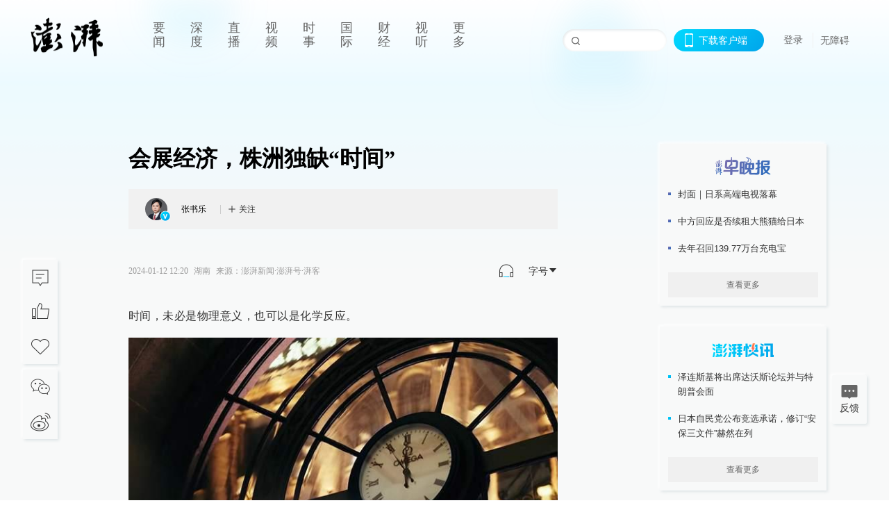

--- FILE ---
content_type: text/html; charset=utf-8
request_url: https://www.thepaper.cn/newsDetail_forward_25988578
body_size: 8459
content:
<!DOCTYPE html><html><head><meta charSet="utf-8"/><meta name="viewport" content="width=device-width"/><link rel="icon" href="/favicon.ico"/><title>会展经济，株洲独缺“时间”_澎湃号·湃客_澎湃新闻-The Paper</title><meta name="robots" content="index,follow"/><meta name="description" content="时间，未必是物理意义，也可以是化学反应。 媒体报道，随着通航博览会、北斗峰会、轨博会等成功举办，湖南株洲第一次趋近了会展竞技的舞台中央。 2023年的株洲会展，"/><meta property="og:title" content="会展经济，株洲独缺“时间”_澎湃号·湃客_澎湃新闻-The Paper"/><meta property="og:description" content="时间，未必是物理意义，也可以是化学反应。 媒体报道，随着通航博览会、北斗峰会、轨博会等成功举办，湖南株洲第一次趋近了会展竞技的舞台中央。 2023年的株洲会展，"/><meta property="keywords" content="株洲,会展经济,乌镇世界互联网大会,乌镇,博鳌,博鳌亚洲论坛,炎帝陵"/><meta name="next-head-count" content="9"/><script src="https://g.alicdn.com/AWSC/AWSC/awsc.js" defer=""></script><script defer="" type="text/javascript" src="/wza/aria.js?appid=7abb0bdd77acc1c9bf454c30409e9724" charSet="utf-8"></script><script defer="" src="/common/baseClick.js"></script><script>var _hmt = _hmt || [];
              (function() {
                var hm = document.createElement("script");
                hm.src = "//hm.baidu.com/hm.js?94a1e06bbce219d29285cee2e37d1d26";
                var s = document.getElementsByTagName("script")[0]; 
                s.parentNode.insertBefore(hm, s);
              })();</script><link rel="preload" href="/_next/static/css/pages/_app.2090ed8f.css" as="style"/><link rel="stylesheet" href="/_next/static/css/pages/_app.2090ed8f.css" data-n-g=""/><link rel="preload" href="/_next/static/css/3974.963c246a.css" as="style"/><link rel="stylesheet" href="/_next/static/css/3974.963c246a.css" data-n-p=""/><link rel="preload" href="/_next/static/css/812.13e9afac.css" as="style"/><link rel="stylesheet" href="/_next/static/css/812.13e9afac.css" data-n-p=""/><link rel="preload" href="/_next/static/css/2376.05632c47.css" as="style"/><link rel="stylesheet" href="/_next/static/css/2376.05632c47.css" data-n-p=""/><link rel="preload" href="/_next/static/css/5700.4d5bd225.css" as="style"/><link rel="stylesheet" href="/_next/static/css/5700.4d5bd225.css" data-n-p=""/><link rel="preload" href="/_next/static/css/3987.30927003.css" as="style"/><link rel="stylesheet" href="/_next/static/css/3987.30927003.css" data-n-p=""/><link rel="preload" href="/_next/static/css/117.d9fe7851.css" as="style"/><link rel="stylesheet" href="/_next/static/css/117.d9fe7851.css" data-n-p=""/><link rel="preload" href="/_next/static/css/9177.392cceb1.css" as="style"/><link rel="stylesheet" href="/_next/static/css/9177.392cceb1.css" data-n-p=""/><link rel="preload" href="/_next/static/css/2082.77876af6.css" as="style"/><link rel="stylesheet" href="/_next/static/css/2082.77876af6.css" data-n-p=""/><link rel="preload" href="/_next/static/css/4296.27eab07b.css" as="style"/><link rel="stylesheet" href="/_next/static/css/4296.27eab07b.css" data-n-p=""/><link rel="preload" href="/_next/static/css/7161.11a6b6fc.css" as="style"/><link rel="stylesheet" href="/_next/static/css/7161.11a6b6fc.css" data-n-p=""/><link rel="preload" href="/_next/static/css/pages/detail/%5Bid%5D.61415bb5.css" as="style"/><link rel="stylesheet" href="/_next/static/css/pages/detail/%5Bid%5D.61415bb5.css" data-n-p=""/><noscript data-n-css=""></noscript><script defer="" nomodule="" src="/_next/static/chunks/polyfills-42372ed130431b0a.js"></script><script src="/_next/static/chunks/webpack-1c4bf2cb3d49ecd6.js" defer=""></script><script src="/_next/static/chunks/framework-945b357d4a851f4b.js" defer=""></script><script src="/_next/static/chunks/main-89a081a232bc1775.js" defer=""></script><script src="/_next/static/chunks/pages/_app-c9c80c9f5b2534fd.js" defer=""></script><script src="/_next/static/chunks/37a763b4-6a6ff70e7db4e52d.js" defer=""></script><script src="/_next/static/chunks/6337-170e8ddfec148e23.js" defer=""></script><script src="/_next/static/chunks/8332-4bbffde1cb3f1740.js" defer=""></script><script src="/_next/static/chunks/9820-dc00c21bc0c956a6.js" defer=""></script><script src="/_next/static/chunks/2949-20180b2091a11e5d.js" defer=""></script><script src="/_next/static/chunks/2962-3b0ba8e9721889af.js" defer=""></script><script src="/_next/static/chunks/3974-025bcd0f4d91029b.js" defer=""></script><script src="/_next/static/chunks/660-4c14258cc3f07dbe.js" defer=""></script><script src="/_next/static/chunks/7034-3ae04b3fccb72348.js" defer=""></script><script src="/_next/static/chunks/2652-17ecbbd8cbb5008b.js" defer=""></script><script src="/_next/static/chunks/4955-69887bce2378cee8.js" defer=""></script><script src="/_next/static/chunks/2376-ce1480267066c421.js" defer=""></script><script src="/_next/static/chunks/5244-0115a091a44edd4e.js" defer=""></script><script src="/_next/static/chunks/618-91c8989d40418a77.js" defer=""></script><script src="/_next/static/chunks/8232-68382d5471071327.js" defer=""></script><script src="/_next/static/chunks/6083-e93d33174797dba0.js" defer=""></script><script src="/_next/static/chunks/3987-0eeaf2ae80988966.js" defer=""></script><script src="/_next/static/chunks/117-448086cce85470e2.js" defer=""></script><script src="/_next/static/chunks/2393-5852f6eaa489e7c1.js" defer=""></script><script src="/_next/static/chunks/2082-bed556fddaf992d7.js" defer=""></script><script src="/_next/static/chunks/4296-b166b31d0a664bb4.js" defer=""></script><script src="/_next/static/chunks/7161-6f5e964f62482f30.js" defer=""></script><script src="/_next/static/chunks/pages/detail/%5Bid%5D-39ca629820123fce.js" defer=""></script><script src="/_next/static/089e13c8211d55c51b064e0eedfe3decd740a7f2/_buildManifest.js" defer=""></script><script src="/_next/static/089e13c8211d55c51b064e0eedfe3decd740a7f2/_ssgManifest.js" defer=""></script></head><body><div id="__next"><main><div class="headerfixed__bM582"><div><div class=""><div class="header__dXrER"><div class="nav__WH9Ot"><div class="logo__clMn4"><a href="/"><img src="/_next/static/media/logo_light.4da59bed.png" alt="澎湃Logo"/></a></div><div class="navMenu__hUAOv" id="navMenu"><ul class="ulcontext__q1VwJ"><li class="" style="position:inherit"></li></ul></div><div class="loginMenu__w4mU0"><div class="searchInput__EMblL"><input class="ant-input search__hEmay" type="text" value=""/><span class="searchicon__wgzvZ"></span></div><div class="downapp__Lm7Hx" id="QRcode"><b>下载客户端</b></div><div class="menu__b38xf"><div class="nologin__LTIlW"><p tabindex="0">登录</p></div></div><div class="nozhangai__Q21kX"><a href="javascript:void(0)" onclick="aria.start()">无障碍</a></div></div></div></div></div></div></div><div class="wrapper__xsr0_"><ul class="ul__Zduyu"><li><span><span><div class="praise__dCgq6 praiseBox__qAWry"><div class="praiseIcon spirit__AzV7P"><span class="mymove__tFUJQ">+1</span></div><div class="praiseNum num__gTvmf"></div></div></span></span></li><li><span><span><div class="imgBox__XKRLP"><div><div class="collection__Ne4ma collection__WoHBT"></div></div></div></span></span></li></ul><ul class="ul__Zduyu"><li><span><span><div class="wecaht__IJoFR"></div></span></span></li><li><span><span><div class="weibo__DxUFj"></div></span></span></li></ul></div><div class="topPicImg__draYB" style="display:none"></div><div class="container__zfO7K normalContentWrap__i8VSb"><div class="leftcontent__XcRTe leftClass__m4gYo"><div class="wrap__hPMpF" style="padding-right:80px"><div class="wrapper__U7hc_"><h1 class="title__FIwxD">会展经济，株洲独缺“时间”</h1><div class="headerContent__AS6Ux"><div class="left__IlIiv"><div><div class="ant-space ant-space-horizontal ant-space-align-center"><div class="ant-space-item" style="margin-right:8px"><span>2024-01-12 12:20</span></div><div class="ant-space-item"><span>来源：<!-- -->澎湃新闻·澎湃号·湃客</span></div></div></div></div><div class="ant-space ant-space-horizontal ant-space-align-center right__om45Q"><div class="ant-space-item" style="margin-right:20px"><div class="audio__hAVkg"><audio src="https://audios.thepaper.cn/input/25988578_202401121220fdbf1c10-16f2-466c-ac1b-4f1d894f00a8.mp3" style="position:absolute;z-index:-9999;display:none;opacity:0;height:0;overflow:hidden" loop="" controls=""></audio></div></div><div class="ant-space-item"><div class="ant-dropdown-trigger box__uHNC_">字号<span role="img" aria-label="caret-down" class="anticon anticon-caret-down"><svg viewBox="0 0 1024 1024" focusable="false" data-icon="caret-down" width="1em" height="1em" fill="currentColor" aria-hidden="true"><path d="M840.4 300H183.6c-19.7 0-30.7 20.8-18.5 35l328.4 380.8c9.4 10.9 27.5 10.9 37 0L858.9 335c12.2-14.2 1.2-35-18.5-35z"></path></svg></span></div></div></div></div><div class="cententWrap__UojXm"><p>时间，未必是物理意义，也可以是化学反应。</p><img loading="lazy" data-src="https://imagepphcloud.thepaper.cn/pph/image/286/505/652.jpg" src="[data-uri]" alt="" width="600" data-imageid="0"><p></p><p>媒体报道，随着通航博览会、北斗峰会、轨博会等成功举办，湖南株洲第一次趋近了会展竞技的舞台中央。</p><p>2023年的株洲会展，种类繁多且放下身段，迎八方客，打开大门，引本地人。</p><img loading="lazy" data-src="https://imagepphcloud.thepaper.cn/pph/image/286/505/653.jpg" src="[data-uri]" alt="" width="600" data-imageid="0"><p></p><p>当然，也有不尽如人意之处，如：</p><p>尽管频繁却让普通人觉得距离有点远，有点曲高和寡之感；</p><p>尽管公众开放却缺少更多互动环节，有点进博物馆之感。</p><p>但2023，已经过去。</p><p>作为会展元年，也为株洲开启了新的篇章，只是2024年如何升维呢？</p><img loading="lazy" data-src="https://imagepphcloud.thepaper.cn/pph/image/286/505/655.jpg" src="[data-uri]" alt="" width="600" data-imageid="0"><p></p><p>时间，是个关键！</p><p>此处的时间，并非简单的物理意义时间；尽管株洲的会展经济还是萌新，成长之日尚短，还需较长时间孵化。</p><p>时间，是个变量！</p><p>株洲要得时间，是定位于一个点进行突破，即如何真正从萌新变为国内会展的新锐旗手。</p><p>所谓定位于一点，是株洲的会展不少，可缺少一定之基调，加上各地国际牌、国字号之类会展泛滥，也让株洲会展显得不那么亮眼、且缺少特色。</p><p>此处需要对标，对标的对象仍是“时间”，即国内一旦说起会展经济，难以绕过的两个高峰：博鳌时间、乌镇时间。</p><img loading="lazy" data-src="https://imagepphcloud.thepaper.cn/pph/image/286/505/657.jpg" src="[data-uri]" alt="" width="600" data-imageid="0"><p></p><p>为何两地能在每年形成全国乃至全球聚焦的特定时间？</p><p>在于两个会展。</p><p>其一是在博鳌举行的亚洲论坛，让一个小渔村从此惊艳人间。</p><p>由此而来，各种政治、经济和区域合作会展也纷纷在此云集，进而带动海南会展经济；</p><p>其二是在乌镇举办的世界互联网大会，让一个小镇上大佬云集。</p><img loading="lazy" data-src="https://imagepphcloud.thepaper.cn/pph/image/286/505/663.jpg" src="[data-uri]" alt="" width="600" data-imageid="0"><p></p><p>依托于此，科技、文创和国潮活动也首选在此落地，成为长三角经济活跃的缩影。</p><img loading="lazy" data-src="https://imagepphcloud.thepaper.cn/pph/image/286/505/665.jpg" src="[data-uri]" alt="" width="600" data-imageid="0"><p></p><p>这就是国内会展的泰山北斗，问题来了，株洲凭什么对标？</p><p>答案是达标。</p><p>博鳌、乌镇之所以成为顶流会展永久举办地，在于达成三个条件：某项经济较发达、像达沃斯一样优美、能代表中国千年文化。</p><p>株洲恰好先进制造业发达、拥有丰富文旅资源，且作为炎帝陵寝所在，可溯源五千年。</p><img loading="lazy" data-src="https://imagepphcloud.thepaper.cn/pph/image/286/505/667.jpg" src="[data-uri]" alt="" width="600" data-imageid="0"><p></p><p>由是观之，株洲会展经济的定位，或可以炎帝IP为护城河，结合炎帝八大功绩多为工程科技的人设，形成对全国乃至全球华人制造业精英的独有号召力。</p><img loading="lazy" data-src="https://imagepphcloud.thepaper.cn/pph/image/286/505/670.jpg" src="[data-uri]" alt="" width="600" data-imageid="0"><p></p><p>而无论轨道交通、航空航天，亦或服饰、陶瓷、医药，皆可纳入其中，以一年一个“炎帝”主题先进制造业大展等方式，辅之以日常相关会展，众星拱月唱响“炎帝时间”，尽显制造名城梦想高远。</p><img loading="lazy" data-src="https://imagepphcloud.thepaper.cn/pph/image/286/505/673.jpg" src="[data-uri]" alt="" width="600" data-imageid="0"><p></p><p>若果真如此，会展元年开胃之后，株洲更可有为有味，真正拥有独特、独家且独到的“时间”，日积月累力争独步天下。</p></div><ul class="listWrap__kOJf4"></ul><div><div class="wrapper__yoVat"><div class="ant-divider ant-divider-horizontal ant-divider-with-text ant-divider-with-text-center ant-divider-plain divider__i8V5p" role="separator"><span class="ant-divider-inner-text">特别声明</span></div><p class="content__bOXdU">本文为澎湃号作者或机构在澎湃新闻上传并发布，仅代表该作者或机构观点，不代表澎湃新闻的观点或立场，澎湃新闻仅提供信息发布平台。申请澎湃号请用电脑访问http://renzheng.thepaper.cn。</p></div><div class="bottomBox__felrQ"><div class="ant-space ant-space-horizontal ant-space-align-center"><div class="ant-space-item" style="margin-right:24px"><div class="praise__dCgq6"><div class="praiseIcon spirit__AzV7P"><span class="mymove__tFUJQ">+1</span></div><div class="praiseNum num__gTvmf"></div></div></div><div class="ant-space-item"><div><div class="collection__Ne4ma collection__XJr9J">收藏</div></div></div></div><a target="_blank" href="/feedbackPage" class="inherit__fq4v_"><div class="commonCursor">我要举报</div></a></div></div></div></div><div class="recommendsWrap__qarPN" style="margin-left:0"><div class="rightLayout__xHtFY horizontal__wh7wy undefined light__TTzHn customScrollbar"><div class="tags__t0juk"><a target="_blank" href="/tag/940225" class="inherit__fq4v_ tagA__y3d0W"><span class="tag__MoVAJ commonCursor">#<!-- -->炎帝陵</span></a><a target="_blank" href="/tag/54283" class="inherit__fq4v_ tagA__y3d0W"><span class="tag__MoVAJ commonCursor">#<!-- -->博鳌亚洲论坛</span></a><a target="_blank" href="/tag/48755" class="inherit__fq4v_ tagA__y3d0W"><span class="tag__MoVAJ commonCursor">#<!-- -->博鳌</span></a><a target="_blank" href="/tag/27597" class="inherit__fq4v_ tagA__y3d0W"><span class="tag__MoVAJ commonCursor">#<!-- -->乌镇</span></a><a target="_blank" href="/tag/745018" class="inherit__fq4v_ tagA__y3d0W"><span class="tag__MoVAJ commonCursor">#<!-- -->乌镇世界互联网大会</span></a><a target="_blank" href="/tag/930874" class="inherit__fq4v_ tagA__y3d0W"><span class="tag__MoVAJ commonCursor">#<!-- -->会展经济</span></a><a target="_blank" href="/tag/2223" class="inherit__fq4v_ tagA__y3d0W"><span class="tag__MoVAJ commonCursor">#<!-- -->株洲</span></a></div></div></div></div><div class="content__H_J57"><div class="banner__JnsTp"><div class="rt_ad" id="rt_ad"></div></div><div class="commonsider__BzNmZ"><div class="mdCard"><div class="ppreport__FKc19 zwb__YRUIO"><div class="reporttop__SBXrm"><img src="/_next/static/media/pp_report.644295c3.png"/></div><div class="content__H_J57"><ul></ul><button>查看更多</button></div></div></div><div class="mdCard"><div class="ppreport__FKc19 caixun__HL7nD"><div class="moneytop__u8WDb"><img src="/_next/static/media/logo_kuaixun.d8f19ada.png"/></div><div class="content__H_J57"><ul></ul><button>查看更多</button></div></div></div><div class="mdCard"><div class="ppreport__FKc19 crossword__KtBgX"><div class="moneytop__u8WDb"><img src="/_next/static/media/logo_104x44_tianzi_white@2x.b88d1296.png"/></div><div class="content__H_J57"><ul></ul><button>开始答题</button></div></div></div><div class="ppreport__FKc19 notranstion__XAtfz"><div class="rebangtop__q0Lzc"><img src="/_next/static/media/logo_rebang.f9ee1ca1.png"/></div><div class="content__H_J57"><ul></ul></div></div><div class="se_ad" id="rt_ad1"></div><div class="handpick__UashQ" style="box-shadow:2px 2px 4px 0px #DEE4E6, -2px -2px 4px 0px #FFFFFF"><div class="handpick_top__XAAfk"><img src="/_next/static/media/logo_bjjx.667644a5.png"/></div><div class="handpick_content__ZKMJ4"><div class="content__H_J57"></div><div style="background:#F0F0F0" class="look_more__zrPEC"><span style="color:#666">查看更多</span></div></div></div><div><div class="connent__RH3Ju"><div class="vcode__blmsa"><img src="/_next/static/media/scalecode.ed629179.png"/><h4><b>扫码下载</b><b>澎湃新闻客户端</b></h4></div><div class="links__ArOwl"><p><a href="https://m.thepaper.cn/download?id=2" target="_blank">Android版</a></p><p><a href="https://apps.apple.com/cn/app/id878962716?mt=8" target="_blank">iPhone版</a></p><p><a href="https://apps.apple.com/cn/app/id986646876?mt=8" target="_blank">iPad版</a></p></div></div></div><div class="content__lGEPO"><div class="maxwidth__X6YpT"><div id="juzhen" class="ant-row card" style="margin-left:-5px;margin-right:-5px"><div style="padding-left:5px;padding-right:5px" class="ant-col ant-col-6"><a>关于澎湃</a></div><div style="padding-left:5px;padding-right:5px" class="ant-col ant-col-6"><a>加入澎湃</a></div><div style="padding-left:5px;padding-right:5px" class="ant-col ant-col-6"><a>联系我们</a></div><div style="padding-left:5px;padding-right:5px" class="ant-col ant-col-6"><a>广告合作</a></div><div style="padding-left:5px;padding-right:5px" class="ant-col ant-col-6"><a>法律声明</a></div><div style="padding-left:5px;padding-right:5px" class="ant-col ant-col-6"><a>隐私政策</a></div><div id="ppjuzhen" style="padding-left:5px;padding-right:5px" class="ant-col ant-col-6"><div class="juzhencontent__ck6J7"><span class="cursor__imSyE">澎湃矩阵</span><ul class="juzhenul__g60RQ"><li><a target="_blank" rel="noopener noreferrer" href="https://weibo.com/thepapernewsapp">澎湃新闻微博</a></li><li class="wechartcontent__bVuA1"><span>澎湃新闻公众号</span><div class="wechat__rPccb"><img src="/_next/static/media/wechat.ebe50fdd.png"/></div></li><li><a target="_blank" rel="noopener noreferrer" href="https://www.douyin.com/user/MS4wLjABAAAAzMDwcAi4v-kdwAGtt9Ni1jfE0hV9-TiUVlNLX7mb9Hw">澎湃新闻抖音号</a></li><li></li><li><a target="_blank" href="https://www.pai-tech.net/">派生万物开放平台</a></li><li><a target="_blank" rel="noopener noreferrer" href="https://www.ipshanghai.cn">IP SHANGHAI</a></li><li><a target="_blank" rel="noopener noreferrer" href="https://www.sixthtone.com">SIXTH TONE</a></li></ul></div></div><div id="ppbaoliao" style="padding-left:5px;padding-right:5px" class="ant-col ant-col-6"><div class="juzhencontent__ck6J7"><span class="cursor__imSyE">新闻报料</span><ul class="juzhenul__g60RQ baoliaoul__rJkZH"><li class="noCursor___DsZL"><span>报料热线: 021-962866</span></li><li><a href="mailto:news@thepaper.cn"><span>报料邮箱: news@thepaper.cn</span></a></li></ul></div></div></div></div></div><div class="beian__AMcCz"><p><a href="https://beian.miit.gov.cn" target="_blank">沪ICP备14003370号</a></p><p><a href="https://www.beian.gov.cn/portal/registerSystemInfo?recordcode=31010602000299" target="_blank">沪公网安备31010602000299号</a></p><p>互联网新闻信息服务许可证：31120170006</p><p>增值电信业务经营许可证：沪B2-2017116</p><p>© 2014-<!-- -->2026<!-- --> 上海东方报业有限公司</p></div><div class="renzheng__e4Lym"><div><a target="cyxyv" href="https://v.yunaq.com/certificate?domain=www.thepaper.cn&amp;from=label&amp;code=90030"><img src="/_next/static/media/label_sm_90030.2e849b63.png" alt=""/></a></div><div><img src="/_next/static/media/wuzhangai.a66118af.png" alt=""/></div></div></div></div></div><div class="light__DLlgX"><div class="feedBack__fy2X8"><span class="feedIcon__RRO5K"></span><span>反馈</span></div><div class="backtop__I9kSi"><div duration="0" class="ant-back-top"></div></div></div></main></div><script id="__NEXT_DATA__" type="application/json">{"props":{"pageProps":{"contId":"25988578","detailData":{"contType":81,"contentDetail":{"contId":25988578,"name":"会展经济，株洲独缺“时间”","summary":"时间，未必是物理意义，也可以是化学反应。 媒体报道，随着通航博览会、北斗峰会、轨博会等成功举办，湖南株洲第一次趋近了会展竞技的舞台中央。 2023年的株洲会展，","originalFlag":"1","author":"张书乐","hideVideoFlag":false,"source":"澎湃新闻·澎湃号·湃客","contType":81,"pubTime":"2024-01-12 12:20","publishTime":1705033221342,"nodeInfo":{"nodeId":36079,"virtualNodeId":-15,"name":"澎湃号·湃客","nodeType":-1,"channelType":7,"forwordType":21,"forwardType":"21","bigDataCode":"pk","mobForwardType":"51","userType":"0","showSpecialBanner":false,"showSpecialTopDesc":false,"topBarTypeCustomColor":false},"closePraise":"0","imageEditor":"","responEditor":"","closeFrontComment":false,"isPublished":false,"content":"\u003cp\u003e时间，未必是物理意义，也可以是化学反应。\u003c/p\u003e\u003cimg src=\"https://imagepphcloud.thepaper.cn/pph/image/286/505/652.jpg\" alt=\"\" width=\"600\" data-imageid=\"0\"\u003e\u003cp\u003e\u003c/p\u003e\u003cp\u003e媒体报道，随着通航博览会、北斗峰会、轨博会等成功举办，湖南株洲第一次趋近了会展竞技的舞台中央。\u003c/p\u003e\u003cp\u003e2023年的株洲会展，种类繁多且放下身段，迎八方客，打开大门，引本地人。\u003c/p\u003e\u003cimg src=\"https://imagepphcloud.thepaper.cn/pph/image/286/505/653.jpg\" alt=\"\" width=\"600\" data-imageid=\"0\"\u003e\u003cp\u003e\u003c/p\u003e\u003cp\u003e当然，也有不尽如人意之处，如：\u003c/p\u003e\u003cp\u003e尽管频繁却让普通人觉得距离有点远，有点曲高和寡之感；\u003c/p\u003e\u003cp\u003e尽管公众开放却缺少更多互动环节，有点进博物馆之感。\u003c/p\u003e\u003cp\u003e但2023，已经过去。\u003c/p\u003e\u003cp\u003e作为会展元年，也为株洲开启了新的篇章，只是2024年如何升维呢？\u003c/p\u003e\u003cimg src=\"https://imagepphcloud.thepaper.cn/pph/image/286/505/655.jpg\" alt=\"\" width=\"600\" data-imageid=\"0\"\u003e\u003cp\u003e\u003c/p\u003e\u003cp\u003e时间，是个关键！\u003c/p\u003e\u003cp\u003e此处的时间，并非简单的物理意义时间；尽管株洲的会展经济还是萌新，成长之日尚短，还需较长时间孵化。\u003c/p\u003e\u003cp\u003e时间，是个变量！\u003c/p\u003e\u003cp\u003e株洲要得时间，是定位于一个点进行突破，即如何真正从萌新变为国内会展的新锐旗手。\u003c/p\u003e\u003cp\u003e所谓定位于一点，是株洲的会展不少，可缺少一定之基调，加上各地国际牌、国字号之类会展泛滥，也让株洲会展显得不那么亮眼、且缺少特色。\u003c/p\u003e\u003cp\u003e此处需要对标，对标的对象仍是“时间”，即国内一旦说起会展经济，难以绕过的两个高峰：博鳌时间、乌镇时间。\u003c/p\u003e\u003cimg src=\"https://imagepphcloud.thepaper.cn/pph/image/286/505/657.jpg\" alt=\"\" width=\"600\" data-imageid=\"0\"\u003e\u003cp\u003e\u003c/p\u003e\u003cp\u003e为何两地能在每年形成全国乃至全球聚焦的特定时间？\u003c/p\u003e\u003cp\u003e在于两个会展。\u003c/p\u003e\u003cp\u003e其一是在博鳌举行的亚洲论坛，让一个小渔村从此惊艳人间。\u003c/p\u003e\u003cp\u003e由此而来，各种政治、经济和区域合作会展也纷纷在此云集，进而带动海南会展经济；\u003c/p\u003e\u003cp\u003e其二是在乌镇举办的世界互联网大会，让一个小镇上大佬云集。\u003c/p\u003e\u003cimg src=\"https://imagepphcloud.thepaper.cn/pph/image/286/505/663.jpg\" alt=\"\" width=\"600\" data-imageid=\"0\"\u003e\u003cp\u003e\u003c/p\u003e\u003cp\u003e依托于此，科技、文创和国潮活动也首选在此落地，成为长三角经济活跃的缩影。\u003c/p\u003e\u003cimg src=\"https://imagepphcloud.thepaper.cn/pph/image/286/505/665.jpg\" alt=\"\" width=\"600\" data-imageid=\"0\"\u003e\u003cp\u003e\u003c/p\u003e\u003cp\u003e这就是国内会展的泰山北斗，问题来了，株洲凭什么对标？\u003c/p\u003e\u003cp\u003e答案是达标。\u003c/p\u003e\u003cp\u003e博鳌、乌镇之所以成为顶流会展永久举办地，在于达成三个条件：某项经济较发达、像达沃斯一样优美、能代表中国千年文化。\u003c/p\u003e\u003cp\u003e株洲恰好先进制造业发达、拥有丰富文旅资源，且作为炎帝陵寝所在，可溯源五千年。\u003c/p\u003e\u003cimg src=\"https://imagepphcloud.thepaper.cn/pph/image/286/505/667.jpg\" alt=\"\" width=\"600\" data-imageid=\"0\"\u003e\u003cp\u003e\u003c/p\u003e\u003cp\u003e由是观之，株洲会展经济的定位，或可以炎帝IP为护城河，结合炎帝八大功绩多为工程科技的人设，形成对全国乃至全球华人制造业精英的独有号召力。\u003c/p\u003e\u003cimg src=\"https://imagepphcloud.thepaper.cn/pph/image/286/505/670.jpg\" alt=\"\" width=\"600\" data-imageid=\"0\"\u003e\u003cp\u003e\u003c/p\u003e\u003cp\u003e而无论轨道交通、航空航天，亦或服饰、陶瓷、医药，皆可纳入其中，以一年一个“炎帝”主题先进制造业大展等方式，辅之以日常相关会展，众星拱月唱响“炎帝时间”，尽显制造名城梦想高远。\u003c/p\u003e\u003cimg src=\"https://imagepphcloud.thepaper.cn/pph/image/286/505/673.jpg\" alt=\"\" width=\"600\" data-imageid=\"0\"\u003e\u003cp\u003e\u003c/p\u003e\u003cp\u003e若果真如此，会展元年开胃之后，株洲更可有为有味，真正拥有独特、独家且独到的“时间”，日积月累力争独步天下。\u003c/p\u003e","tags":"株洲,会展经济,乌镇世界互联网大会,乌镇,博鳌,博鳌亚洲论坛,炎帝陵","wdRelationPos":0,"tagList":[{"tagId":940225,"tag":"炎帝陵","isOrder":"0","isUpdateNotify":"0","isWonderfulComments":"0"},{"tagId":54283,"tag":"博鳌亚洲论坛","isOrder":"0","isUpdateNotify":"0","isWonderfulComments":"0"},{"tagId":48755,"tag":"博鳌","isOrder":"0","isUpdateNotify":"0","isWonderfulComments":"0"},{"tagId":27597,"tag":"乌镇","isOrder":"0","isUpdateNotify":"0","isWonderfulComments":"0"},{"tagId":745018,"tag":"乌镇世界互联网大会","isOrder":"0","isUpdateNotify":"0","isWonderfulComments":"0"},{"tagId":930874,"tag":"会展经济","isOrder":"0","isUpdateNotify":"0","isWonderfulComments":"0"},{"tagId":2223,"tag":"株洲","isOrder":"0","isUpdateNotify":"0","isWonderfulComments":"0"}],"favorite":false,"channelId":36079,"voiceInfo":{"voiceSrc":"https://audios.thepaper.cn/input/25988578_202401121220fdbf1c10-16f2-466c-ac1b-4f1d894f00a8.mp3","contId":null,"isHaveVoice":true,"duration":"03:43","durationCN":"03分43秒","imgSrc":"https://image.thepaper.cn/depository/image/286/505/432.jpg"},"authorInfo":{"userId":51887,"sname":"张书乐","pic":"https://image.thepaper.cn/publish/interaction/image/3/305/903.jpg","userType":0,"isAuth":1,"mobForwardType":31,"authInfo":"互联网时评人"},"images":[{"name":"1","tags":"other","width":640,"height":364,"createTime":1705020689000,"updateTime":1705020704000,"src":"https://image.thepaper.cn/depository/image/286/505/652.jpg","url":"https://image.thepaper.cn/depository/image/286/505/652.jpg","fileType":"jpg"},{"name":"1","tags":"other","width":640,"height":427,"createTime":1705020689000,"updateTime":1705020704000,"src":"https://image.thepaper.cn/depository/image/286/505/653.jpg","url":"https://image.thepaper.cn/depository/image/286/505/653.jpg","fileType":"jpg"},{"name":"1","tags":"other","width":640,"height":288,"createTime":1705020690000,"updateTime":1705020704000,"src":"https://image.thepaper.cn/depository/image/286/505/655.jpg","url":"https://image.thepaper.cn/depository/image/286/505/655.jpg","fileType":"jpg"},{"name":"1","tags":"other","width":640,"height":480,"createTime":1705020690000,"updateTime":1705020704000,"src":"https://image.thepaper.cn/depository/image/286/505/657.jpg","url":"https://image.thepaper.cn/depository/image/286/505/657.jpg","fileType":"jpg"},{"name":"1","tags":"other","width":640,"height":425,"createTime":1705020690000,"updateTime":1705020704000,"src":"https://image.thepaper.cn/depository/image/286/505/663.jpg","url":"https://image.thepaper.cn/depository/image/286/505/663.jpg","fileType":"jpg"},{"name":"1","tags":"other","width":640,"height":427,"createTime":1705020691000,"updateTime":1705020704000,"src":"https://image.thepaper.cn/depository/image/286/505/665.jpg","url":"https://image.thepaper.cn/depository/image/286/505/665.jpg","fileType":"jpg"},{"name":"1","tags":"other","width":640,"height":423,"createTime":1705020691000,"updateTime":1705020704000,"src":"https://image.thepaper.cn/depository/image/286/505/667.jpg","url":"https://image.thepaper.cn/depository/image/286/505/667.jpg","fileType":"jpg"},{"name":"1","tags":"other","width":640,"height":531,"createTime":1705020691000,"updateTime":1705020704000,"src":"https://image.thepaper.cn/depository/image/286/505/670.jpg","url":"https://image.thepaper.cn/depository/image/286/505/670.jpg","fileType":"jpg"},{"name":"1","tags":"other","width":640,"height":426,"createTime":1705020691000,"updateTime":1705020704000,"src":"https://image.thepaper.cn/depository/image/286/505/673.jpg","url":"https://image.thepaper.cn/depository/image/286/505/673.jpg","fileType":"jpg"}],"sharePic":"https://image.thepaper.cn/depository/image/286/505/432.jpg","pic":"https://image.thepaper.cn/depository/image/286/505/436.jpg","link":"","praiseStyle":1,"isSustainedFly":0,"updateTime":1705033221000,"fileUpdateTime":0,"videoDTOList":[],"audioDTOList":[],"ipLocation":"湖南","isWechatVideo":0,"closeComment":false,"forwardType":34},"forwardType":34}},"__N_SSP":true},"page":"/detail/[id]","query":{"id":"25988578"},"buildId":"089e13c8211d55c51b064e0eedfe3decd740a7f2","isFallback":false,"isExperimentalCompile":false,"gssp":true,"scriptLoader":[]}</script></body></html>

--- FILE ---
content_type: text/javascript;charset=UTF-8
request_url: https://cf.aliyun.com/nocaptcha/initialize.jsonp?a=FFFF0N0000000000A277&t=FFFF0N0000000000A277%3Anvc_message%3A1769014825983%3A0.9936211015345684&scene=nvc_message&lang=cn&v=v1.3.21&href=https%3A%2F%2Fwww.thepaper.cn%2FnewsDetail_forward_25988578&comm={}&callback=initializeJsonp_09019093918146726
body_size: 94
content:
initializeJsonp_09019093918146726({"result":{"msg":"success","success":true},"success":true});

--- FILE ---
content_type: text/javascript;charset=UTF-8
request_url: https://cf.aliyun.com/nocaptcha/initialize.jsonp?a=FFFF0N0000000000A277&t=FFFF0N0000000000A277%3Anvc_login_h5%3A1769014826001%3A0.4818097818235134&scene=nvc_login_h5&lang=cn&v=v1.3.21&href=https%3A%2F%2Fwww.thepaper.cn%2FnewsDetail_forward_25988578&comm={}&callback=initializeJsonp_09094644139523513
body_size: 94
content:
initializeJsonp_09094644139523513({"result":{"msg":"success","success":true},"success":true});